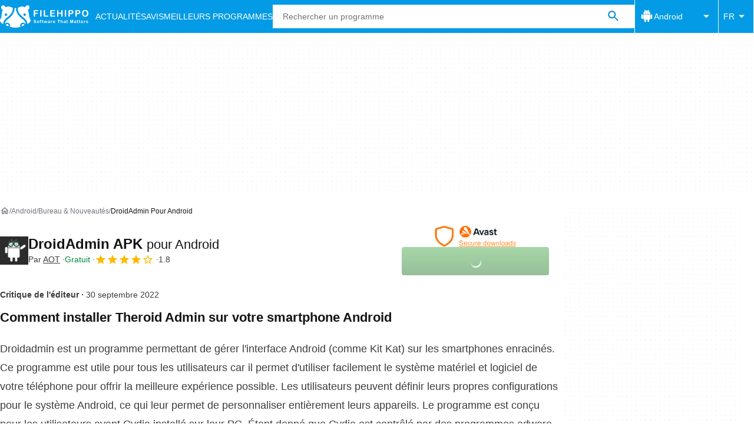

--- FILE ---
content_type: application/javascript; charset=utf-8
request_url: https://fundingchoicesmessages.google.com/f/AGSKWxVVDuxI_Lkf0cO9wdjPPZinJOIrU0AsP7zmwfMsBmGuzjdACifnXjyIftDarfJbnxe6NrkZalh7iWK_JLRptwwmC_EKiUfo6Q5786237hO6eWplk-FKqR9TdGEAGA4YszmuL2039Q11eDhMGa6c8l8mBMOaHen2_Mp42D1qXu_Q--Gsfy8PN4IRGCAF/_/470x030_.com/adgallery/masonad.gif/adsrotateheader./ignite.partnerembed.js
body_size: -1290
content:
window['de5f4286-4e5f-4067-b0f7-e7e062f6c7fe'] = true;